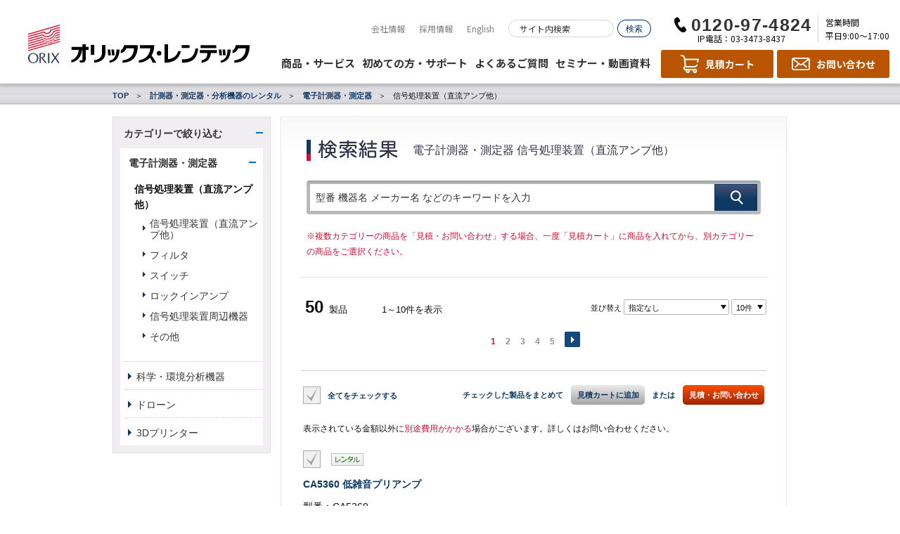

--- FILE ---
content_type: text/html
request_url: https://catalog.orixrentec.jp/measuring_instrument_rental/list.html?category=118
body_size: 59768
content:
<!DOCTYPE HTML>
<html lang="ja">
<head>
<meta charset="utf-8">
<meta http-equiv="X-UA-Compatible" content="IE=Edge">
<meta name="viewport" content="width=device-width, initial-scale=1">

<title>オリックス・レンテック | 信号処理装置（直流アンプ他） - 計測器・測定器・分析機器のレンタル | ORIX Rentec Corporation</title>
<meta name="keywords" content="計測器,分析機器,レンタル,計測器レンタル,測定器レンタル,オリックス・レンテック">
<meta name="description" content="オリックス・レンテックの計測器／分析機器のレンタルサービスのご紹介。電子計測器、科学・環境分析機器、ロジック開発機器などをレンタルでご利用いただけます。ご興味をお持ちの方はぜひ、オリックス・レンテックにご相談ください。">
<meta http-equiv="Content-Script-type" content="text/javascript">
<meta http-equiv="Content-Style-type" content="text/css">
<link rel="canonical" href="https://catalog.orixrentec.jp/measuring_instrument_rental/list.html?category=118">
<link href="https://www.orixrentec.jp/media_images/cmn/favicon.png" rel="icon" type="image/png">
<link href="https://www.orixrentec.jp/media_images/cmn/favicon.ico" rel="shortcut icon">
<link rel="stylesheet" href="https://www.orixrentec.jp/orx_css/cmn/setting.css" type="text/css" media="all">
<link rel="stylesheet" href="https://www.orixrentec.jp/orx_css/cmn/cmn2015_2022.css" type="text/css" media="all">
<link rel="stylesheet" href="https://www.orixrentec.jp/orx_css/cmn/addition.css" type="text/css" media="all">
<link rel="stylesheet" href="https://www.orixrentec.jp/orx_css/cmn/addition_2025.css" type="text/css" media="all">
<!--[if lt IE 10]>
<link rel="stylesheet" href="https://www.orixrentec.jp/orx_css/cmn/ie.css" type="text/css" media="all">
<script src="http://html5shim.googlecode.com/svn/trunk/html5.js"></script>
<![endif]-->
<script type="text/javascript" src="https://www.orixrentec.jp/orx_js/cmn/jquery-1.11.1.min.js"></script>
<script type="text/javascript" src="https://www.orixrentec.jp/orx_js/cmn/cmn2022.js"></script>

<!-- 個別に指定するもの start -->
<link rel="stylesheet" href="https://www.orixrentec.jp/orx_css/cmn/item_list2015.css" media="all">
<script src="https://www.orixrentec.jp/orx_js/cmn/rental_checkbox.js">// チェックボックスカスタマイズ</script>
<script src="https://www.orixrentec.jp/orx_js/cmn/jquery.customSelect.min.js">// プルダウンメニューカスタマイズ</script>
<link rel="stylesheet" href="https://www.orixrentec.jp/orx_css/cmn/colorbox.css" type="text/css" media="all">
<script src="https://www.orixrentec.jp/orx_js/cmn/jquery.colorbox-min.js">// PDF資料をダウンロードするモーダルウィンドウ</script>
<script>
$(function(){
    $(".iframe").colorbox({
        iframe:true,
        width:"560px",
        height:"45%"
    });
});
</script>

<script type="text/javascript" src="https://www.orixrentec.jp/orx_js/cmn/catalog_2020.js"></script>
<script type="text/javascript" src="https://www.orixrentec.jp/orx_js/cmn/catalog_2025.js"></script>
<script type="text/javascript" src="https://www.orixrentec.jp/orx_js/cmn/jquery.ah-placeholder.js"></script>
<!-- 個別に指定するもの end -->

<!-- スマートフォン用 start -->
<link rel="stylesheet" href="https://www.orixrentec.jp/orx_css/cmn/sp_2022.css" type="text/css" media="all">
<script type="text/javascript" src="https://www.orixrentec.jp/orx_js/cmn/sp_common_2022.js"></script>

<!-- i-catalog/ -->
<script type="text/javascript" src="/js/catalog.js?1768914284"></script>
<!-- /i-catalog -->


</head>

<body>






<script src="https://www.orixrentec.jp/orx_js/cmn/stickyfill.min.js"></script>

<script>
jQuery(function () {
  var elements = $('.sticky');
  Stickyfill.add(elements);
});
</script>

	<!--==============================================
	header SP
	============================================== -->
<style type="text/css">
div#column2 .bg {
    padding: 30px 0 0 !important;
}
@media only screen and (max-width:768px){
h3.ms_title{
	color: #fff;
	text-align: center;
	clear: both;
	margin: 0 0 7px 0;
}

ul#ac_body > li.menu_search .search_box{
		padding: 15px 10px 7px 12px!important;
	}

.l-search{
	margin-bottom: 15px!important;
}

/* clear */
.search_box:after{
	display:block;content:"";clear:both;overflow:hidden!important;;
}

	#ac_body input#search_txt,
	#ac_body input#search_txt2{
		width: 80%!important;
	}
}

</style>
		<!-- モーダル -->
		<div id="modal-main">
			<section id="contact_sp" class="SP">
				<div class="contact_set">
					<h2>お見積り・ご質問など、お気軽にお問い合わせください。</h2>
					<h3>お電話でお問い合わせ<br />（営業時間 平日9:00～17:00）</h3>
					<p class="contact_inner">
						<a href="tel:0120974824"><img src="//www.orixrentec.jp/media_images/cmn/sp/inq_tel01.png" alt="0120974824"></a><br />
						<a href="tel:0334738437"><img src="//www.orixrentec.jp/media_images/cmn/sp/inq_tel02.png" alt="0334738437"></a>
					</p>
					<h3>ネットでお問い合わせ</h3>
					<p class="contact_inner"><a href="//www.orixrentec.jp/inquiry/index.html"><img src="//www.orixrentec.jp/media_images/cmn/sp/btn_form.png" alt="お問い合わせフォーム"></a></p>
					<h3>請求に関するお問い合わせ<br />（営業時間 平日9:00～17:00）</h3>
					<p class="contact_inner"><span class="tel"><a href="tel:0367401357"><img src="//www.orixrentec.jp/media_images/cmn/sp/inq_tel03.png" alt="0367401357"></a></span>※恐れ入りますが、お手元に請求書など、ご請求内容が確認できる書類をご用意の上、お問い合わせください。</p>
				</div>
			</section>
		</div>


<header id="header" class="sticky">
	<div class="inner">
		<p class="header_logo"><a href="//www.orixrentec.jp/index.html"><img src="//www.orixrentec.jp/images/renewal_2022/cmn/header_logo_orixrentec.svg" alt="計測器レンタル、パソコンレンタル、分析機器レンタルのオリックス・レンテック"></a></p>

		<div class="header_body">
			<div class="header_top">
				<ul class="header_top_menu">
					<li><a href="//www.orixrentec.jp/company/index.html">会社情報</a></li>
					<li><a href="//www.orixrentec.jp/company/recruit/index.html">採用情報</a></li>
					<li><a href="//www.orixrentec.jp/en/index.html">English</a></li>
				</ul>
				<form name="search_form" action="https://search.orixrentec.jp/" method="GET" onsubmit="return mysearch(this);">
					<div class="header_top_search">
						<input type="text" name="kw" class="searchBox" id="header_search" value="" placeholder="サイト内検索">
						<input type="hidden" name="ie" value="u">
						<input type="hidden" name="temp" value="rentec">
						<input type="image" src="//www.orixrentec.jp/images/renewal_2022/cmn/btn_header_search_top.svg" alt="検索">
					</div>
				</form>
				<div class="header_top_phone">
					<div class="header_top_phone_free"><img src="//www.orixrentec.jp/images/renewal_2022/cmn/tell_header_top.svg" alt="電話でのお問い合わせ"></div>
					<div class="header_top_phone_ip">IP電話：03-3473-8437</div>
				</div>
				<div class="header_top_open">営業時間<br>平日9:00～17:00</div>
			</div>
			<div class="header_bottom">
				<ul class="header_bottom_menu">
					<li><a class="header_bottom_menu_dropdown" href="#">商品・サービス</a></li>
					<li><a href="//www.orixrentec.jp/rental/about_use/howto.html">初めての方・サポート</a></li>
					<li><a href="https://faq.orixrentec.jp/" target="_blank">よくあるご質問</a></li>
					<li><a href="//www.orixrentec.jp/seminar/index.html">セミナー・動画資料</a></li>
				</ul>
				<ul class="header_bottom_btn">
					<li class="cart"><a href="https://catalog.orixrentec.jp/compare_list.html"><span><span class="text">見積カート</span></span></a></li>
					<li class="mail"><a href="//www.orixrentec.jp/inquiry/index.html"><span><span class="text">お問い合わせ</span></span></a></li>
					<li class="spmenu"><a href="#"><span></span></a></li>
				</ul>
			</div>
		</div><!-- /.header_body -->
	</div><!-- /.inner -->
	<div class="header_dropdown">
		<div class="inner">
			<div class="header_dropdown_close"><a href="#"><img src="//www.orixrentec.jp/images/renewal_2022/cmn/icon_times-white.svg" alt="CLOSE"></a></div>
			<div class="header_dropdown_row">
				<div class="header_dropdown_col">
					<h3 class="header_dropdown_head">計測器・測定器・分析機器</h3>
					<div class="header_dropdown_menu">
						<h4 class="header_dropdown_title">
							<a href="https://catalog.orixrentec.jp/measuring_instrument_rental/">レンタル</a>
							<span class="spsubmenu"></span>
						</h4>
						<ul style="display: none;">
							<li><a href="https://catalog.orixrentec.jp/measuring_instrument_rental/list.html?category=10">電子計測器・測定器</a></li>
							<li><a href="https://catalog.orixrentec.jp/measuring_instrument_rental/list.html?category=274">科学・環境分析機器</a></li>
						</ul>
					</div>
					<div class="header_dropdown_menu">
						<h4 class="header_dropdown_title">
							<a href="https://measuring-instruments-garage.orixrentec.jp/" target="_blank">購入</a>
							<span class="spsubmenu"></span>
						</h4>
						<ul style="display: none;">
							<li><a href="https://measuring-instruments-garage.orixrentec.jp/" target="_blank">測定器ガレージ(WEB決済)</a></li>
							<li><a href="https://catalog.orixrentec.jp/measuring_instrument_used/">中古販売商品検索</a></li>
						</ul>
					</div>
					<div class="header_dropdown_menu">
						<h4 class="header_dropdown_title">
							<a href="//www.orixrentec.jp/service/index.html">計測関連サービス</a>
							<span class="spsubmenu"></span>
						</h4>
						<ul style="display: none;">
								<li><a href="//www.orixrentec.jp/service/measuring_service/index.html">計測/校正/試験 受託サービス</a></li>
								<ul class="PC">
									<li><a href="//www.orixrentec.jp/service/instrument/index.html">計測受託サービス</a></li>
									<li><a href="//www.orixrentec.jp/service/calibration/index.html">校正受託サービス</a></li>
									<li><a href="//www.orixrentec.jp/service/test/index.html">試験受託サービス</a></li>
								</ul>
							<li><a href="//www.orixrentec.jp/service/measuring_solution/index.html">計測ソリューション</a></li>
						</ul>
					</div>
				</div>
				<div class="header_dropdown_col">
					<h3 class="header_dropdown_head ict"><a href="//www.orixrentec.jp/it_service/">ICT機器</a></h3>
					<div class="header_dropdown_menu">
						<h4 class="header_dropdown_title">
							<a href="https://catalog.orixrentec.jp/itrental/">レンタル</a>
							<span class="spsubmenu"></span>
						</h4>
						<ul style="display: none;">
							<li><a href="https://catalog.orixrentec.jp/itrental/list.html?category=393">PC</a></li>
							<li><a href="https://catalog.orixrentec.jp/itrental/list.html?category=484">タブレット／モバイルWifiルーター</a></li>
							<li><a href="https://catalog.orixrentec.jp/itrental/list.html?category=426">サーバー</a></li>
							<li><a href="https://catalog.orixrentec.jp/itrental/list.html?category=435">ワークステーション</a></li>
							<li><a href="https://catalog.orixrentec.jp/itrental/list.html?category=475">Mac</a></li>
							<li><a href="https://catalog.orixrentec.jp/itrental/list.html?category=411">周辺機器</a></li>
							<li><a href="https://catalog.orixrentec.jp/itrental/list.html?category=447">ネットワーク</a></li>
						</ul>
					</div>
					<div class="header_dropdown_menu">
						<h4 class="header_dropdown_title">
							<a href="https://pc-garage.orixrentec.jp/" target="_blank">購入</a>
							<span class="spsubmenu"></span>
						</h4>
						<ul style="display: none;">
							<li><a href="https://pc-garage.orixrentec.jp/" target="_blank">PCガレージ(WEB決済)</a></li>
						</ul>
					</div>
					<div class="header_dropdown_menu">
						<h4 class="header_dropdown_title">
							<a href="//www.orixrentec.jp/it_service/">ICT関連サービス</a>
							<span class="spsubmenu"></span>
						</h4>
						<ul style="display: none;">
							<li><a href="//www.orixrentec.jp/it_service/pc_rental/">PCレンタル</a></li>
							<li><a href="//www.orixrentec.jp/it_service/pc_solution/">PC関連ソリューション</a></li>
							<li><a href="//www.orixrentec.jp/it_service/server_rental/">サーバーレンタル</a></li>
							<li><a href="//www.orixrentec.jp/it_service/operating_lease/">オペレーティングリース</a></li>
							<li><a href="//www.orixrentec.jp/it_service/pc_resale/">中古PC販売</a></li>
							<li><a href="//www.orixrentec.jp/it_service/case/">お客さま事例</a></li>
						</ul>
					</div>
				</div>
				<div class="header_dropdown_col">
					<h3 class="header_dropdown_head">ソリューション</h3>
					<div class="header_dropdown_menu">
						<ul>
							<li><a href="//www.orixrentec.jp/roboren/index.html" target="_blank">ロボット</a></li>
							<li><a href="//www.orixrentec.jp/3dprinter/index.html" target="_blank">3Dプリンター</a></li>
							<li><a href="//www.orixrentec.jp/service/drone/index.html">ドローン</a></li>
							<li><a href="//www.orixrentec.jp/med/index.html" target="_blank">医療機器</a></li>
							<li><a class="text_wrap" href="https://www.yodohen.co.jp/service/rental/" target="_blank">キュービクル・変圧器（淀川変圧器(株)より提供）</a></li>
							<li><a href="//www.orixrentec.jp/second_sell/index.html">買い取り</a></li>
							<li><a href="//www.orixrentec.jp/rental/lrental/index.html">オペレーティングリース</a></li>
							<li><a href="//www.orixrentec.jp/rental/kaigai/index.html">海外向けレンタル</a></li>
						</ul>
					</div>
				</div>
				<div class="header_dropdown_col TABLET">
					<h3 class="header_dropdown_head">その他</h3>
					<div class="header_dropdown_menu">
						<ul>
							<li><a href="//www.orixrentec.jp/rental/about_use/howto.html">初めての方・サポート</a></li>
							<li><a href="https://faq.orixrentec.jp/" target="_blank">よくあるご質問</a></li>
							<li><a href="//www.orixrentec.jp/seminar/index.html">セミナー・動画資料</a></li>
							<li><a href="//www.orixrentec.jp/company/index.html">会社情報</a></li>
							<li><a href="//www.orixrentec.jp/company/recruit/index.html">採用情報</a></li>
							<li><a href="//www.orixrentec.jp/en/index.html">English</a></li>
						</ul>
					</div>
				</div>
			</div>
		</div><!-- /.inner -->
	</div><!-- /.header_dropdown -->
</header>








<!-- ↓ global navigation
============================================== -->

</section><!-- /#head_wrap -->


<div id="main_body">
<!-- ↓ パンくず
============================================== -->
<section id="breadcrumbs">
<ul class="wrap cf">
<li><a href="https://www.orixrentec.jp">TOP</a></li>
<li><a href="./?page=1">計測器・測定器・分析機器のレンタル</a></li>
<li><a href='list.html?page=1&amp;category=10'>電子計測器・測定器</a></li>
<li>信号処理装置（直流アンプ他）</li>
</ul>
</section><!-- /#breadcrumbs -->


<!-- ↓ contents
============================================== -->
<div id="contents" class="pie">
<form action="./list.html?category=118&amp;tt=1768914284" method="post" name="searchForm" id="searchForm">
<section class="wrap block_flex cf">



<!-- ↓ main
============================================== -->
<div id="column2">
<section class="bg">
<div class="ttl cf">
<span class="ttl_result"><img src="/cmn/img/ttl_h1_result.png" alt="検索結果" height="26" width="114"></span>
<h1 class="ttl_result_txt">電子計測器・測定器 信号処理装置（直流アンプ他）</h1>
</div>



<!--==============================================
h1 SP
============================================== -->
<h1 class="ttl_sp SP">検索結果</h1>
<p class="sp_read SP">電子計測器・測定器 信号処理装置（直流アンプ他）</p>
<!--==============================================
h1 SP
============================================== -->


<!--<h1 class="ttl cf"><img src="img/ttl_electronic_h1.png" alt="電子計測器" height="30" width="142"></h1>-->
<div class="column_inner ml25 mr25 search_bg">

<section class="search_box">
<input type="text" name="key" id="search_txt2" value="" placeholder="型番 機器名 メーカー名 などのキーワードを入力" style="width:559px;">
<input class="btn_input PC" type="image" src="/cmn/img/btn_search_off.png" alt="検索" name="input_submit_k">
<input class="btn_input SP" type="image" src="/cmn/img/sp/btn_search_sp.png" alt="検索" name="input_submit_k">
</section><!-- /.search_box -->



<p class="f12 t_red mt20 notice">※複数カテゴリーの商品を「見積・お問い合わせ」する場合、一度「見積カート」に商品を入れてから、別カテゴリーの商品をご選択ください。</p>



</div><!-- /.column_inner -->




<div class="column_inner">
<input type="hidden" value="118" name="cid[]">
<input type="hidden" value="118" name="category">
<input type="hidden" value="" name="f_s_all">
<input type="hidden" value="" name="select_p">
<input type="hidden" value="" name="f_pr[]">
<input type="hidden" value="" name="pagenum">
<input type="hidden" value="0" name="post_flg">
<input type="hidden" value="" name="b_key">
<input type="hidden" value="" name="b_fp1">
<input type="hidden" value="" name="b_fp2">

<div id="list_upper" class="cf">

<div class="list_upper_left">
<p class="item_count">50<span>製品</span></p>
<p class="display_number">1～10件を表示</p>
</div><!-- /.list_upper_left -->

<div class="display_switch">
並び替え
<select class="custom_select set1" name="sort">
<option value="f">指定なし</option>
<option value="c_a">型番（昇順）</option>
<option value="c_d">型番（降順）</option>
<option value="m_a">メーカー名（昇順）</option>
<option value="m_d">メーカー名（降順）</option>
<option value="p_a">製品料金（昇順）</option>
<option value="p_d">製品料金（降順）</option>
<option value="n_a">新着順（昇順）</option>
<option value="n_d">新着順（降順）</option>
</select>
<select class="custom_select set2" name="limit">
<option value="10">10件</option>
<option value="20">20件</option>
<option value="30">30件</option>
<option value="40">40件</option>
<option value="50">50件</option>
</select>
</div>


<section id="paging">
<ul>
<li class="active">1</li>
<li><a href="javascript:void(0)" onclick="pageClick(1);return false;">2</a></li>
<li><a href="javascript:void(0)" onclick="pageClick(2);return false;">3</a></li>
<li><a href="javascript:void(0)" onclick="pageClick(3);return false;">4</a></li>
<li><a href="javascript:void(0)" onclick="pageClick(4);return false;">5</a></li>
<li><a href="javascript:void(0)" onclick="pageClick(1);return false;"><img src="/cmn/img/btn_paging_next_off.png" alt="next" width="22" height="22"></a></li>
</ul>
</section><!-- /#paging -->


</div><!-- /#list_upper -->

<section id="list_box">




<ul class="list_select">

</ul><!-- /.list_select -->



<div class="list_bloc cf">
<p><label class="check_custom"><input class="on_all check_all" type="checkbox" name="" value="">全てをチェックする</label></p>


<ul class="all_check">
	<li class="sp_clumn">チェックした製品をまとめて</li>
	<li><p class="btn_inq gray"><a href="javascript:void(0)" onClick="VL_FileDL(this); return addList(0, 1, 1, 1);" vlpageid="cart_end">見積カートに追加</a></p></li>
	<li class="ml10">または</li>
	<li><p class="btn_inq orange"><a href="javascript:void(0)" onClick="return addList(0, 1, 1, 2);">見積・お問い合わせ</a></p></li>
</ul>

</div><!-- /.list_bloc -->

<p class="f12 mb5 bb_bottom">表示されている金額以外に<span class="t_red">別途費用がかかる</span>場合がございます。詳しくはお問い合わせください。</p>




<!-- ########## list_set ########## -->
<div class="list_set">
	<ul>
	<li class="clearfix">
		<label class="check_custom fL">
			<input class="check_all" type="checkbox" name="pid" value="21016500" id="pid_21016500"><span class="ico_rental dsp_b"></span>
		</label>
		<h2 class="product_name">
			<a href="detail.html?id=21016500&amp;category=118&amp;search=">CA5360 低雑音プリアンプ</a>
				<ul class="icon_set">
														</ul>
		</h2>
	</li>
	<li class="li_last">
	<span>型番：CA5360</span>
	<span>型番コード：21016500</span>
	</li>
	</ul>

<div class="pro_set_wrapper">
	<div class="pro_set">
		<p class="pro_img"><a href="detail.html?id=21016500&amp;category=118&amp;search="><img src="/catalog/img/21016500_1.jpg" alt="" width="90"></a></p>
		<div class="pro_spec">
			<dl>
				<dt>基準レンタル料<br />（1カ月）</dt>
				<dd><span class="price">27,600円</span><br />（税別）</dd>
			</dl>
			<dl>
				<dt>メーカー</dt>
				<dd>エヌエフ回路設計ブロック</dd>
			</dl>
			<dl>
				<dt>重量</dt>
				<dd>0.9kg</dd>
			</dl>
		</div><!-- pro_spec -->
	</div><!-- pro_set -->

	<div class="pro_set02">
			<dl>
				<dt>機器仕様</dt>
				<dd>ロックインアンプの感度向上やコモンモードノイズ除去のために用いるプリアンプ, DC～1MHz,利得40dB,最大出力電圧:±5V以上(DC～500kHz)</dd>
			</dl>
	</div><!-- pro_set02 -->
</div><!-- pro_set_wrapper -->


<div class="btn_set">
	<p class="btn_inq gray"><a href="javascript:void(0)" onClick="VL_FileDL(this); return addList('21016500', 1, 0, 1);" vlpageid="cart_end">見積カートに<span>追加</span></a></p>
	<p class="btn_inq orange"><a href="javascript:void(0)" onClick="return addList('21016500', 1, 0, 2);">見積・<span>お問い合わせ</span></a></p>
	<p class="btn_inq blue"><a href="detail.html?id=21016500&amp;category=118&amp;search=">製品詳細を<span>見る</span></a></p>
</div>

</div><!-- list_set -->
<!-- ########## list_set ########## -->





<!-- ########## list_set ########## -->
<div class="list_set">
	<ul>
	<li class="clearfix">
		<label class="check_custom fL">
			<input class="check_all" type="checkbox" name="pid" value="98008811" id="pid_98008811"><span class="ico_rental dsp_b"></span>
		</label>
		<h2 class="product_name">
			<a href="detail.html?id=98008811&amp;category=118&amp;search=">VI-8A 電圧入力ボックス</a>
				<ul class="icon_set">
														</ul>
		</h2>
	</li>
	<li class="li_last">
	<span>型番：VI-8A</span>
	<span>型番コード：98008811</span>
	</li>
	</ul>

<div class="pro_set_wrapper">
	<div class="pro_set">
		<p class="pro_img"><a href="detail.html?id=98008811&amp;category=118&amp;search="><img src="/catalog/img/98008811_1.JPG" alt="" width="90"></a></p>
		<div class="pro_spec">
			<dl>
				<dt>基準レンタル料<br />（1カ月）</dt>
				<dd><span class="price">12,000円</span><br />（税別）</dd>
			</dl>
			<dl>
				<dt>メーカー</dt>
				<dd>共和電業</dd>
			</dl>
			<dl>
				<dt>重量</dt>
				<dd>0.8kg</dd>
			</dl>
		</div><!-- pro_spec -->
	</div><!-- pro_set -->

	<div class="pro_set02">
			<dl>
				<dt>機器仕様</dt>
				<dd>8チャネル分のBNCコネクタを一箇所でまとめて接続するための小型入力中継ボックス ひずみ/電圧/加速度測定カードCVM-40A/41Aの電圧測定および圧電型加速度計の測定，ひずみ/電圧測定カードCDV-40A/B(-F)の電圧測定。CVM-40A/41A，CDV-40A/B(-F)以外での使用不可。 CVM用入力集中ケーブル:N-121 標準付属。</dd>
			</dl>
	</div><!-- pro_set02 -->
</div><!-- pro_set_wrapper -->


<div class="btn_set">
	<p class="btn_inq gray"><a href="javascript:void(0)" onClick="VL_FileDL(this); return addList('98008811', 1, 0, 1);" vlpageid="cart_end">見積カートに<span>追加</span></a></p>
	<p class="btn_inq orange"><a href="javascript:void(0)" onClick="return addList('98008811', 1, 0, 2);">見積・<span>お問い合わせ</span></a></p>
	<p class="btn_inq blue"><a href="detail.html?id=98008811&amp;category=118&amp;search=">製品詳細を<span>見る</span></a></p>
</div>

</div><!-- list_set -->
<!-- ########## list_set ########## -->





<!-- ########## list_set ########## -->
<div class="list_set">
	<ul>
	<li class="clearfix">
		<label class="check_custom fL">
			<input class="check_all" type="checkbox" name="pid" value="21015500" id="pid_21015500"><span class="ico_rental dsp_b"></span>
		</label>
		<h2 class="product_name">
			<a href="detail.html?id=21015500&amp;category=118&amp;search=">アイソレーションDCアンプ</a>
				<ul class="icon_set">
														</ul>
		</h2>
	</li>
	<li class="li_last">
	<span>型番：AL1201A</span>
	<span>型番コード：21015500</span>
	</li>
	</ul>

<div class="pro_set_wrapper">
	<div class="pro_set">
		<p class="pro_img"><a href="detail.html?id=21015500&amp;category=118&amp;search="><img src="/catalog/img/21015500_1.JPG" alt="" width="90"></a></p>
		<div class="pro_spec">
			<dl>
				<dt>基準レンタル料<br />（1カ月）</dt>
				<dd><span class="price">28,700円</span><br />（税別）</dd>
			</dl>
			<dl>
				<dt>メーカー</dt>
				<dd>エー・アンド・デイ</dd>
			</dl>
			<dl>
				<dt>重量</dt>
				<dd>2.1kg</dd>
			</dl>
		</div><!-- pro_spec -->
	</div><!-- pro_set -->

	<div class="pro_set02">
			<dl>
				<dt>機器仕様</dt>
				<dd>1ch,差動入力,入力インピーダンス:10MΩ+10MΩ以上, 利得切換:1・2・5・10・20・50・100・200・500・1000・2000, 利得精度:±0.1%, 周波数:DC～100kHz, 出力:±10V・±5mA(OUTPUT1),±10mA(OUTPUT2)</dd>
			</dl>
	</div><!-- pro_set02 -->
</div><!-- pro_set_wrapper -->


<div class="btn_set">
	<p class="btn_inq gray"><a href="javascript:void(0)" onClick="VL_FileDL(this); return addList('21015500', 1, 0, 1);" vlpageid="cart_end">見積カートに<span>追加</span></a></p>
	<p class="btn_inq orange"><a href="javascript:void(0)" onClick="return addList('21015500', 1, 0, 2);">見積・<span>お問い合わせ</span></a></p>
	<p class="btn_inq blue"><a href="detail.html?id=21015500&amp;category=118&amp;search=">製品詳細を<span>見る</span></a></p>
</div>

</div><!-- list_set -->
<!-- ########## list_set ########## -->





<!-- ########## list_set ########## -->
<div class="list_set">
	<ul>
	<li class="clearfix">
		<label class="check_custom fL">
			<input class="check_all" type="checkbox" name="pid" value="51200200" id="pid_51200200"><span class="ico_rental dsp_b"></span>
		</label>
		<h2 class="product_name">
			<a href="detail.html?id=51200200&amp;category=118&amp;search=">34937A 32チャネル・フォームC/フォームA汎用スイッチ</a>
				<ul class="icon_set">
														</ul>
		</h2>
	</li>
	<li class="li_last">
	<span>型番：34937A</span>
	<span>型番コード：51200200</span>
	</li>
	</ul>

<div class="pro_set_wrapper">
	<div class="pro_set">
		<p class="pro_img"><a href="detail.html?id=51200200&amp;category=118&amp;search="><img src="/catalog/img/51200200_1.jpg" alt="" width="90"></a></p>
		<div class="pro_spec">
			<dl>
				<dt>基準レンタル料<br />（1カ月）</dt>
				<dd><span class="price">36,500円</span><br />（税別）</dd>
			</dl>
			<dl>
				<dt>メーカー</dt>
				<dd>キーサイト・テクノロジー</dd>
			</dl>
			<dl>
				<dt>重量</dt>
				<dd>1.4kg</dd>
			</dl>
		</div><!-- pro_spec -->
	</div><!-- pro_set -->

	<div class="pro_set02">
			<dl>
				<dt>機器仕様</dt>
				<dd>チャネル数／構成:28/フォームC,4/フォームA,スイッチの種類:アーマチュア、ラッチ 最大電圧（DC、AC rms）:フォームC：300 V,フォームA：DC30 V/AC250 V,最大電流（DC、AC rms）:フォームC：1 A（2 Aの転送）,フォームA：スイッチ5 A（8 Aの転送）</dd>
			</dl>
	</div><!-- pro_set02 -->
</div><!-- pro_set_wrapper -->


<div class="btn_set">
	<p class="btn_inq gray"><a href="javascript:void(0)" onClick="VL_FileDL(this); return addList('51200200', 1, 0, 1);" vlpageid="cart_end">見積カートに<span>追加</span></a></p>
	<p class="btn_inq orange"><a href="javascript:void(0)" onClick="return addList('51200200', 1, 0, 2);">見積・<span>お問い合わせ</span></a></p>
	<p class="btn_inq blue"><a href="detail.html?id=51200200&amp;category=118&amp;search=">製品詳細を<span>見る</span></a></p>
</div>

</div><!-- list_set -->
<!-- ########## list_set ########## -->





<!-- ########## list_set ########## -->
<div class="list_set">
	<ul>
	<li class="clearfix">
		<label class="check_custom fL">
			<input class="check_all" type="checkbox" name="pid" value="51200100" id="pid_51200100"><span class="ico_rental dsp_b"></span>
		</label>
		<h2 class="product_name">
			<a href="detail.html?id=51200100&amp;category=118&amp;search=">34931A デュアル4×8アーマチュア・マトリクス</a>
				<ul class="icon_set">
														</ul>
		</h2>
	</li>
	<li class="li_last">
	<span>型番：34931A</span>
	<span>型番コード：51200100</span>
	</li>
	</ul>

<div class="pro_set_wrapper">
	<div class="pro_set">
		<p class="pro_img"><a href="detail.html?id=51200100&amp;category=118&amp;search="><img src="/catalog/img/51200100_1.jpg" alt="" width="90"></a></p>
		<div class="pro_spec">
			<dl>
				<dt>基準レンタル料<br />（1カ月）</dt>
				<dd><span class="price">37,700円</span><br />（税別）</dd>
			</dl>
			<dl>
				<dt>メーカー</dt>
				<dd>キーサイト・テクノロジー</dd>
			</dl>
			<dl>
				<dt>重量</dt>
				<dd>1.0kg</dd>
			</dl>
		</div><!-- pro_spec -->
	</div><!-- pro_set -->

	<div class="pro_set02">
			<dl>
				<dt>機器仕様</dt>
				<dd>デュアル 4×8 アーマチュア・マトリクス  最大電圧:±300V、最大電流:1A,</dd>
			</dl>
	</div><!-- pro_set02 -->
</div><!-- pro_set_wrapper -->


<div class="btn_set">
	<p class="btn_inq gray"><a href="javascript:void(0)" onClick="VL_FileDL(this); return addList('51200100', 1, 0, 1);" vlpageid="cart_end">見積カートに<span>追加</span></a></p>
	<p class="btn_inq orange"><a href="javascript:void(0)" onClick="return addList('51200100', 1, 0, 2);">見積・<span>お問い合わせ</span></a></p>
	<p class="btn_inq blue"><a href="detail.html?id=51200100&amp;category=118&amp;search=">製品詳細を<span>見る</span></a></p>
</div>

</div><!-- list_set -->
<!-- ########## list_set ########## -->





<!-- ########## list_set ########## -->
<div class="list_set">
	<ul>
	<li class="clearfix">
		<label class="check_custom fL">
			<input class="check_all" type="checkbox" name="pid" value="21015200" id="pid_21015200"><span class="ico_rental dsp_b"></span>
		</label>
		<h2 class="product_name">
			<a href="detail.html?id=21015200&amp;category=118&amp;search=">LI5502 ロックインアンプモジュール</a>
				<ul class="icon_set">
														</ul>
		</h2>
	</li>
	<li class="li_last">
	<span>型番：LI5502</span>
	<span>型番コード：21015200</span>
	</li>
	</ul>

<div class="pro_set_wrapper">
	<div class="pro_set">
		<p class="pro_img"><a href="detail.html?id=21015200&amp;category=118&amp;search="><img src="/catalog/img/21015200_1.jpg" alt="" width="90"></a></p>
		<div class="pro_spec">
			<dl>
				<dt>基準レンタル料<br />（1カ月）</dt>
				<dd><span class="price">103,000円</span><br />（税別）</dd>
			</dl>
			<dl>
				<dt>メーカー</dt>
				<dd>エヌエフ回路設計ブロック</dd>
			</dl>
			<dl>
				<dt>重量</dt>
				<dd>1.0kg</dd>
			</dl>
		</div><!-- pro_spec -->
	</div><!-- pro_set -->

	<div class="pro_set02">
			<dl>
				<dt>機器仕様</dt>
				<dd>2位相,2周波数デジタルロックインアンプ,周波数範囲:9.5mHz～1.05MHz,  最小時定数:1μs,ダイナミックリザーブ: 100dB以上, BNC２チャンネル入力、出力更新レート:最高約312.5kサンプル/秒, 分数調波測定, USB,LAN装備</dd>
			</dl>
	</div><!-- pro_set02 -->
</div><!-- pro_set_wrapper -->


<div class="btn_set">
	<p class="btn_inq gray"><a href="javascript:void(0)" onClick="VL_FileDL(this); return addList('21015200', 1, 0, 1);" vlpageid="cart_end">見積カートに<span>追加</span></a></p>
	<p class="btn_inq orange"><a href="javascript:void(0)" onClick="return addList('21015200', 1, 0, 2);">見積・<span>お問い合わせ</span></a></p>
	<p class="btn_inq blue"><a href="detail.html?id=21015200&amp;category=118&amp;search=">製品詳細を<span>見る</span></a></p>
</div>

</div><!-- list_set -->
<!-- ########## list_set ########## -->





<!-- ########## list_set ########## -->
<div class="list_set">
	<ul>
	<li class="clearfix">
		<label class="check_custom fL">
			<input class="check_all" type="checkbox" name="pid" value="19010100" id="pid_19010100"><span class="ico_rental dsp_b"></span>
		</label>
		<h2 class="product_name">
			<a href="detail.html?id=19010100&amp;category=118&amp;search=">P-82 24dB/octフィルタ</a>
				<ul class="icon_set">
														</ul>
		</h2>
	</li>
	<li class="li_last">
	<span>型番：P-82</span>
	<span>型番コード：19010100</span>
	</li>
	</ul>

<div class="pro_set_wrapper">
	<div class="pro_set">
		<p class="pro_img"><a href="detail.html?id=19010100&amp;category=118&amp;search="><img src="/catalog/img/19010100_1.jpg" alt="" width="90"></a></p>
		<div class="pro_spec">
			<dl>
				<dt>基準レンタル料<br />（1カ月）</dt>
				<dd><span class="price">18,200円</span><br />（税別）</dd>
			</dl>
			<dl>
				<dt>メーカー</dt>
				<dd>エヌエフ回路設計ブロック</dd>
			</dl>
			<dl>
				<dt>重量</dt>
				<dd>1.7kg</dd>
			</dl>
		</div><!-- pro_spec -->
	</div><!-- pro_set -->

	<div class="pro_set02">
			<dl>
				<dt>機器仕様</dt>
				<dd>MS500シリーズ用フィルタユニット,周波数:1Hz～16kHz,1ch,  減衰傾度:24dB/Oct,入力インピーダンス:1MΩ,フィルタ:LPF・HPF, 入出力:±10V, Op.BNC-BNCケーブル(1m)×1,  別途メインフレーム(MS52シリーズ)必要</dd>
			</dl>
	</div><!-- pro_set02 -->
</div><!-- pro_set_wrapper -->


<div class="btn_set">
	<p class="btn_inq gray"><a href="javascript:void(0)" onClick="VL_FileDL(this); return addList('19010100', 1, 0, 1);" vlpageid="cart_end">見積カートに<span>追加</span></a></p>
	<p class="btn_inq orange"><a href="javascript:void(0)" onClick="return addList('19010100', 1, 0, 2);">見積・<span>お問い合わせ</span></a></p>
	<p class="btn_inq blue"><a href="detail.html?id=19010100&amp;category=118&amp;search=">製品詳細を<span>見る</span></a></p>
</div>

</div><!-- list_set -->
<!-- ########## list_set ########## -->





<!-- ########## list_set ########## -->
<div class="list_set">
	<ul>
	<li class="clearfix">
		<label class="check_custom fL">
			<input class="check_all" type="checkbox" name="pid" value="21013900" id="pid_21013900"><span class="ico_rental dsp_b"></span>
		</label>
		<h2 class="product_name">
			<a href="detail.html?id=21013900&amp;category=118&amp;search=">LI5650 ディジタルロックインアンプ</a>
				<ul class="icon_set">
														</ul>
		</h2>
	</li>
	<li class="li_last">
	<span>型番：LI5650</span>
	<span>型番コード：21013900</span>
	</li>
	</ul>

<div class="pro_set_wrapper">
	<div class="pro_set">
		<p class="pro_img"><a href="detail.html?id=21013900&amp;category=118&amp;search="><img src="/catalog/img/21013900_1.JPG" alt="" width="90"></a></p>
		<div class="pro_spec">
			<dl>
				<dt>基準レンタル料<br />（1カ月）</dt>
				<dd><span class="price">139,800円</span><br />（税別）</dd>
			</dl>
			<dl>
				<dt>メーカー</dt>
				<dd>エヌエフ回路設計ブロック</dd>
			</dl>
			<dl>
				<dt>重量</dt>
				<dd>6.5kg</dd>
			</dl>
		</div><!-- pro_spec -->
	</div><!-- pro_set -->

	<div class="pro_set02">
			<dl>
				<dt>機器仕様</dt>
				<dd>2位相,2周波数デジタルロックインアンプ,周波数範囲:1mHz～250kHz,  10fA～1μA F.S.,最小時定数:1μs,ダイナミックリザーブ: 100dB以上, 出力更新レート:最高約780kサンプル/秒, 分数調波測定,外部10MHz同時入力, USB,GPIB,RS232C,LAN装備</dd>
			</dl>
	</div><!-- pro_set02 -->
</div><!-- pro_set_wrapper -->


<div class="btn_set">
	<p class="btn_inq gray"><a href="javascript:void(0)" onClick="VL_FileDL(this); return addList('21013900', 1, 0, 1);" vlpageid="cart_end">見積カートに<span>追加</span></a></p>
	<p class="btn_inq orange"><a href="javascript:void(0)" onClick="return addList('21013900', 1, 0, 2);">見積・<span>お問い合わせ</span></a></p>
	<p class="btn_inq blue"><a href="detail.html?id=21013900&amp;category=118&amp;search=">製品詳細を<span>見る</span></a></p>
</div>

</div><!-- list_set -->
<!-- ########## list_set ########## -->





<!-- ########## list_set ########## -->
<div class="list_set">
	<ul>
	<li class="clearfix">
		<label class="check_custom fL">
			<input class="check_all" type="checkbox" name="pid" value="98002491" id="pid_98002491"><span class="ico_rental dsp_b"></span>
		</label>
		<h2 class="product_name">
			<a href="detail.html?id=98002491&amp;category=118&amp;search=">UI-55A ワンタッチタイプ入力アダプタ</a>
				<ul class="icon_set">
														</ul>
		</h2>
	</li>
	<li class="li_last">
	<span>型番：UI-55A</span>
	<span>型番コード：98002491</span>
	</li>
	</ul>

<div class="pro_set_wrapper">
	<div class="pro_set">
		<p class="pro_img"><a href="detail.html?id=98002491&amp;category=118&amp;search="><img src="/catalog/img/98002491_1.JPG" alt="" width="90"></a></p>
		<div class="pro_spec">
			<dl>
				<dt>基準レンタル料<br />（1カ月）</dt>
				<dd><span class="price">2,900円</span><br />（税別）</dd>
			</dl>
			<dl>
				<dt>メーカー</dt>
				<dd>共和電業</dd>
			</dl>
			<dl>
				<dt>重量</dt>
				<dd>0.2kg</dd>
			</dl>
		</div><!-- pro_spec -->
	</div><!-- pro_set -->

	<div class="pro_set02">
			<dl>
				<dt>機器仕様</dt>
				<dd>PCD-400A/430A　EDX-11A/14A/15A（4ゲージ法の場合のみ対応可能）用ワンタッチタイプ入力アダプタ センサ接続方式:ワンタッチタイプ端子､測定対象:1ゲージ法2線式，1ゲージ法3線式，2ゲージ法，4ゲージ法，電圧，ひずみゲージ式変換器</dd>
			</dl>
	</div><!-- pro_set02 -->
</div><!-- pro_set_wrapper -->


<div class="btn_set">
	<p class="btn_inq gray"><a href="javascript:void(0)" onClick="VL_FileDL(this); return addList('98002491', 1, 0, 1);" vlpageid="cart_end">見積カートに<span>追加</span></a></p>
	<p class="btn_inq orange"><a href="javascript:void(0)" onClick="return addList('98002491', 1, 0, 2);">見積・<span>お問い合わせ</span></a></p>
	<p class="btn_inq blue"><a href="detail.html?id=98002491&amp;category=118&amp;search=">製品詳細を<span>見る</span></a></p>
</div>

</div><!-- list_set -->
<!-- ########## list_set ########## -->





<!-- ########## list_set ########## -->
<div class="list_set">
	<ul>
	<li class="clearfix">
		<label class="check_custom fL">
			<input class="check_all" type="checkbox" name="pid" value="98001191" id="pid_98001191"><span class="ico_rental dsp_b"></span>
		</label>
		<h2 class="product_name">
			<a href="detail.html?id=98001191&amp;category=118&amp;search=">PA-001-2373 出力ケーブルB</a>
				<ul class="icon_set">
														</ul>
		</h2>
	</li>
	<li class="li_last">
	<span>型番：PA-001-2373</span>
	<span>型番コード：98001191</span>
	</li>
	</ul>

<div class="pro_set_wrapper">
	<div class="pro_set">
		<p class="pro_img"><a href="detail.html?id=98001191&amp;category=118&amp;search="><img src="/catalog/img/98001191_1.jpg" alt="" width="90"></a></p>
		<div class="pro_spec">
			<dl>
				<dt>基準レンタル料<br />（1カ月）</dt>
				<dd><span class="price">3,200円</span><br />（税別）</dd>
			</dl>
			<dl>
				<dt>メーカー</dt>
				<dd>エヌエフ回路設計ブロック</dd>
			</dl>
			<dl>
				<dt>重量</dt>
				<dd>0.1kg</dd>
			</dl>
		</div><!-- pro_spec -->
	</div><!-- pro_set -->

	<div class="pro_set02">
			<dl>
				<dt>機器仕様</dt>
				<dd>出力ケーブルB，対応製品 ：SA-200F3、SA-220F5、SA-420F5、SA-421F5、SA-430F5</dd>
			</dl>
	</div><!-- pro_set02 -->
</div><!-- pro_set_wrapper -->


<div class="btn_set">
	<p class="btn_inq gray"><a href="javascript:void(0)" onClick="VL_FileDL(this); return addList('98001191', 1, 0, 1);" vlpageid="cart_end">見積カートに<span>追加</span></a></p>
	<p class="btn_inq orange"><a href="javascript:void(0)" onClick="return addList('98001191', 1, 0, 2);">見積・<span>お問い合わせ</span></a></p>
	<p class="btn_inq blue"><a href="detail.html?id=98001191&amp;category=118&amp;search=">製品詳細を<span>見る</span></a></p>
</div>

</div><!-- list_set -->
<!-- ########## list_set ########## -->



<div class="list_bloc cf">
<p><label class="check_custom"><input class="on_all check_all" type="checkbox" name="" value="">全てをチェックする</label></p>



<ul class="all_check">
	<li class="sp_clumn">チェックした製品をまとめて</li>
	<li><p class="btn_inq gray"><a href="javascript:void(0)" onClick="VL_FileDL(this); return addList(0, 1, 1, 1);" vlpageid="cart_end">見積カートに追加</a></p></li>
	<li class="ml10">または</li>
	<li><p class="btn_inq orange"><a href="javascript:void(0)" onClick="return addList(0, 1, 1, 2);">見積・お問い合わせ</a></p></li>
</ul>


</div><!-- /.list_bloc -->
</section><!-- /#list_box -->

<div id="list_upper" class="cf lu_bottum">
<section id="paging">
<ul>
<li class="active">1</li>
<li><a href="javascript:void(0)" onclick="pageClick(1);return false;">2</a></li>
<li><a href="javascript:void(0)" onclick="pageClick(2);return false;">3</a></li>
<li><a href="javascript:void(0)" onclick="pageClick(3);return false;">4</a></li>
<li><a href="javascript:void(0)" onclick="pageClick(4);return false;">5</a></li>
<li><a href="javascript:void(0)" onclick="pageClick(1);return false;"><img src="/cmn/img/btn_paging_next_off.png" alt="next" width="22" height="22"></a></li>
</ul>
</section><!-- /#paging -->

<div class="list_upper_left">
<p class="item_count">50<span>製品</span></p>
<p class="display_number">1～10件を表示</p>
</div><!-- /.list_upper_left -->

<div class="display_switch">
並び替え
<select class="custom_select set1" name="sort2">
<option value="f">指定なし</option>
<option value="c_a">型番（昇順）</option>
<option value="c_d">型番（降順）</option>
<option value="m_a">メーカー名（昇順）</option>
<option value="m_d">メーカー名（降順）</option>
<option value="p_a">製品料金（昇順）</option>
<option value="p_d">製品料金（降順）</option>
<option value="n_a">新着順（昇順）</option>
<option value="n_d">新着順（降順）</option>
</select>
<select class="custom_select set2" name="limit2">
<option value="10">10件</option>
<option value="20">20件</option>
<option value="30">30件</option>
<option value="40">40件</option>
<option value="50">50件</option>
</select>
</div>
</div><!-- /#list_upper -->




</div><!-- /.column_inner -->
</section>






<!--==============================================
お問い合わせ SP
============================================== -->
<section id="contact_sp" class="SP">
	<div class="contact_set">
		<h2>お見積り・ご質問など、お気軽にお問い合わせください。</h2>
		<h3>お電話でお問い合わせ<br />（営業時間 平日9:00～17:00）</h3>

		<p class="contact_inner">
			<a href="tel:0120974824"><img src="//www.orixrentec.jp/media_images/cmn/sp/inq_tel01.png" alt="0120974824"></a><br />
			<a href="tel:0334738437"><img src="//www.orixrentec.jp/media_images/cmn/sp/inq_tel02.png" alt="0334738437"></a>
		</p>
		<h3>ネットでお問い合わせ</h3>
		<p class="contact_inner m"><a href="//www.orixrentec.jp/inquiry/index.html?category=0"><img src="//www.orixrentec.jp/media_images/cmn/sp/btn_form.png" alt="お問い合わせフォーム"></a></p>
		<h3>請求に関するお問い合わせ<br />（営業時間 平日9:00～17:00）</h3>
		<p class="contact_inner"><a href="tel:0367401357"><img src="//www.orixrentec.jp/media_images/cmn/sp/inq_tel03.png" alt="0367401357"></a>※恐れ入りますが、お手元に請求書など、ご請求内容が確認できる書類をご用意の上、お問い合わせください。</p>
	</div>
</section>
<!--==============================================
お問い合わせ SP
============================================== -->






<section id="contact">
<!-- Google Tag Manager -->
<noscript><iframe src="//www.googletagmanager.com/ns.html?id=GTM-P6HW8G"
height="0" width="0" style="display:none;visibility:hidden"></iframe></noscript>
<script>(function(w,d,s,l,i){w[l]=w[l]||[];w[l].push({'gtm.start':
new Date().getTime(),event:'gtm.js'});var f=d.getElementsByTagName(s)[0],
j=d.createElement(s),dl=l!='dataLayer'?'&l='+l:'';j.async=true;j.src=
'//www.googletagmanager.com/gtm.js?id='+i+dl;f.parentNode.insertBefore(j,f);
})(window,document,'script','dataLayer','GTM-P6HW8G');</script>
<!-- End Google Tag Manager -->
<script type="text/javascript">
    adroll_adv_id = "RHIM534WXNGGNPMWNNZN6T";
    adroll_pix_id = "KLSRODKYHBEMFIGJZENKYN";
    /* OPTIONAL: provide email to improve user identification */
    /* adroll_email = "username@example.com"; */
    (function () {
        var _onload = function(){
            if (document.readyState && !/loaded|complete/.test(document.readyState)){setTimeout(_onload, 10);return}
            if (!window.__adroll_loaded){__adroll_loaded=true;setTimeout(_onload, 50);return}
            var scr = document.createElement("script");
            var host = (("https:" == document.location.protocol) ? "https://s.adroll.com" : "http://a.adroll.com");
            scr.setAttribute('async', 'true');
            scr.type = "text/javascript";
            scr.src = host + "/j/roundtrip.js";
            ((document.getElementsByTagName('head') || [null])[0] ||
                document.getElementsByTagName('script')[0].parentNode).appendChild(scr);
        };
        if (window.addEventListener) {window.addEventListener('load', _onload, false);}
        else {window.attachEvent('onload', _onload)}
    }());
</script>
<div id="contact_inner" class="pie cf">
<p class="info_ttl01"><img src="//www.orixrentec.jp/media_images/cmn/ttl_contact_h1.png" alt="お見積もり・ご質問など、お気軽にお問い合わせください" width="410" height="16"></p>
<p class="info_ttl02"><img src="//www.orixrentec.jp/media_images/cmn/tell/online_1sd_1t4t/tell_under.png" alt="お電話でお問い合わせ" width="351" height="70"></p>
<div class="ci_right">
<p class="info_ttl03"><img src="//www.orixrentec.jp/media_images/cmn/ttl_contact_form.png" alt="ネットでお問い合わせ" width="130" height="14"></p>
<p><a href="//www.orixrentec.jp/inquiry/index.html?category=0"><img src="//www.orixrentec.jp/media_images/cmn/btn_contact_form_off.png" alt="お問い合わせフォーム" width="194" height="39"></a></p>
</div><!-- /.ci_right -->
<p class="contact_under"><img src="//www.orixrentec.jp/media_images/cmn/tell/online_1sd_1t4t/tell_remarks.png" alt="請求に関するお問い合わせ" width="570" height="36"></p>
</div><!-- /.contact_inner -->

</section>


</div><!-- /#column2 -->

<!--==============================================
local menu SP
============================================== -->
<div class="local_menu border_top">
	<section class="aco_menu">
	<ul class="sp_nav">
		<li><a href="#" class="slideToggleEvent" role="button">カテゴリーで絞り込む</a>
			<ul>
				<li><a href="#" class="slideToggleEvent" role="button">電子計測器・測定器</a>

					<ul>
						<li class="wh118 nolink ml10">信号処理装置（直流アンプ他）
							<ul>
								<li class="wh119"><a href="list.html?category=119">信号処理装置（直流アンプ他）</a></li>
								<li class="wh120"><a href="list.html?category=120">フィルタ</a></li>
								<li class="wh121"><a href="list.html?category=121">スイッチ</a></li>
								<li class="wh665"><a href="list.html?category=665">ロックインアンプ</a></li>
								<li class="wh666"><a href="list.html?category=666">信号処理装置周辺機器</a></li>
								<li class="wh122"><a href="list.html?category=122">その他</a></li>
							</ul>
						</li>
					</ul>
				</li>
				<li class="noac"><a href="list.html?category=274">科学・環境分析機器</a></li>
				<li class="noac"><a href="list.html?category=566">ドローン</a></li>
				<li class="noac"><a href="list.html?category=773">3Dプリンター</a></li>
			</ul>
		</li>
	</ul>
	</section>

	<section class="aco_menu m2nd">
		<ul class="sp_nav">
			<li><a href="#" class="slideToggleEvent" role="button">メーカー名で絞り込む</a>
				<ul class="se_radio">
				</ul>
			</li>
		</ul>
	</section>

	<section class="aco_menu m2nd">
		<ul class="sp_nav">
			<li><a href="#" class="slideToggleEvent" role="button">価格で絞り込む</a>
				<ul class="se_radio">
					<li>
						<div class="sb_inner">
							<input type="text" name="f_p1" value="" id="fp1" class="input_price">円～
							<input type="text" name="f_p2" value="" id="fp2" class="input_price">円
							<p><input type="button" name="input_submit_p" value="絞り込む" class="input_submit"></p>
						</div><!-- /.sb_inner -->
					</li>
				</ul>
			</li>
		</ul>
	</section>

</div><!-- border_bottom -->
<!--==============================================
local menu SP
============================================== -->

</section><!-- /.wrap -->
</form>
</div><!-- /.contents -->







<!-- ↓ footer
============================================== -->
<footer id="footer">
	<div class="inner">
		<div class="foot_menu">
			<div class="foot_menu_row">
				<div class="foot_menu_col">
					<div class="foot_menu_box">
						<div class="foot_menu_head"><a href="https://catalog.orixrentec.jp/measuring_instrument_rental/">計測器・測定器・分析機器レンタル</a></div>
						<ul>
							<li><a href="https://catalog.orixrentec.jp/measuring_instrument_rental/list.html?category=10">電子計測器・測定器</a></li>
							<li><a href="https://catalog.orixrentec.jp/measuring_instrument_rental/list.html?category=274">科学・環境分析機器</a></li>
							<li><a href="https://catalog.orixrentec.jp/measuring_instrument_rental/list.html?category=566">ドローン</a></li>
							<li><a href="https://catalog.orixrentec.jp/measuring_instrument_rental/list.html?category=773">3Dプリンター</a></li>
						</ul>
					</div><!-- /.foot_menu_box -->
					<div class="foot_menu_box">
						<div class="foot_menu_head"><a href="//www.orixrentec.jp/service/index.html">計測関連サービス</a></div>
						<ul>
							<li><a href="//www.orixrentec.jp/service/measuring_service/index.html">計測/校正/試験 受託サービス</a></li>
							<li><a href="//www.orixrentec.jp/service/instrument/index.html">計測受託サービス</a></li>
							<li><a href="//www.orixrentec.jp/service/calibration/index.html">校正受託サービス</a></li>
							<li><a href="//www.orixrentec.jp/service/test/index.html">試験受託サービス</a></li>
							<li><a href="//www.orixrentec.jp/service/measuring_solution/index.html">計測ソリューション</a></li>
						</ul>
					</div><!-- /.foot_menu_box -->
				</div>
				<div class="foot_menu_col">
					<div class="foot_menu_box">
						<div class="foot_menu_head"><a href="https://catalog.orixrentec.jp/itrental/">ICT機器レンタル</a></div>
						<ul>
							<li><a href="https://catalog.orixrentec.jp/itrental/list.html?category=393">PC</a></li>
							<li><a href="https://catalog.orixrentec.jp/itrental/list.html?category=475">Mac</a></li>
							<li><a href="https://catalog.orixrentec.jp/itrental/list.html?category=484">タブレット／モバイルWifiルーター</a></li>
							<li><a href="https://catalog.orixrentec.jp/itrental/list.html?category=411">周辺機器</a></li>
							<li><a href="https://catalog.orixrentec.jp/itrental/list.html?category=435">ワークステーション</a></li>
							<li><a href="https://catalog.orixrentec.jp/itrental/list.html?category=426">サーバー</a></li>
							<li><a href="https://catalog.orixrentec.jp/itrental/list.html?category=447">ネットワーク</a></li>
						</ul>
					</div><!-- /.foot_menu_box -->
					<div class="foot_menu_box">
						<div class="foot_menu_head"><a href="//www.orixrentec.jp/it_service/">ICT関連サービス</a></div>
						<ul>
							<li><a href="//www.orixrentec.jp/it_service/pc_rental/">PCレンタル</a></li>
							<li><a href="//www.orixrentec.jp/it_service/pc_solution/">PC関連ソリューション</a></li>
							<li><a href="//www.orixrentec.jp/it_service/server_rental/">サーバーレンタル</a></li>
							<li><a href="//www.orixrentec.jp/it_service/operating_lease/">オペレーティングリース</a></li>
							<li><a href="//www.orixrentec.jp/it_service/pc_resale/">中古PC販売</a></li>
							<li><a href="//www.orixrentec.jp/it_service/case/">お客さま事例</a></li>
							<li><a href="//www.orixrentec.jp/it_service/column/">コラム</a></li>
							<li><a href="//www.orixrentec.jp/it_service/download/">資料ダウンロード</a></li>
						</ul>
					</div><!-- /.foot_menu_box -->
				</div>
				<div class="foot_menu_col">
					<div class="foot_menu_box">
						<div class="foot_menu_head">ソリューション</div>
						<ul>
							<li><a href="//www.orixrentec.jp/roboren/index.html" target="_blank">ロボット</a></li>
							<li><a href="//www.orixrentec.jp/3dprinter/index.html" target="_blank">3Dプリンター事業</a></li>
							<li><a href="//www.orixrentec.jp/service/drone/index.html">ドローン</a></li>
							<li><a href="//www.orixrentec.jp/med/index.html" target="_blank">医療機器</a></li>
							<li>
								<a href="https://www.yodohen.co.jp/service/rental/" target="_blank">変電設備・変圧器のレンタル</a>
								<span class="note">＊関係会社の淀川変圧器（株）よりサービス提供</span>
							</li>
							<li><a href="//www.orixrentec.jp/second_sell/index.html">買い取り</a></li>
							<li><a href="//www.orixrentec.jp/rental/lrental/index.html">オペレーティングリース</a></li>
							<li><a href="//www.orixrentec.jp/rental/kaigai/index.html">海外向けレンタル　</a></li>
						</ul>
					</div><!-- /.foot_menu_box -->
					<div class="foot_menu_box">
						<div class="foot_menu_head"><a href="https://ec.orixrentec.jp/" target="_blank">オンラインショップ（Web決済）</a></div>
						<ul>
							<li><a href="https://pc-garage.orixrentec.jp/" target="_blank">PCガレージ</a></li>
							<li><a href="https://measuring-instruments-garage.orixrentec.jp/" target="_blank">測定器ガレージ</a></li>
						</ul>
					</div><!-- /.foot_menu_box -->
					<div class="foot_menu_box">
						<div class="foot_menu_head">販売（営業窓口へのお問い合わせ）</div>
						<ul>
							<li><a href="https://catalog.orixrentec.jp/measuring_instrument_used/">計測器・測定器・分析機器</a></li>
							<li><a href="//www.orixrentec.jp/sale/computer/index.html">コンピュータシステム</a></li>
							<li><a href="https://www.yodohen.co.jp/service/sales/" target="_blank">受変電設備・変圧器</a></li>
						</ul>
					</div><!-- /.foot_menu_box -->
				</div>
				<div class="foot_menu_col">
					<div class="foot_menu_box">
						<div class="foot_menu_head">セミナー・動画資料</div>
						<ul>
							<li><a href="//www.orixrentec.jp/seminar/index.html">セミナー・動画資料</a></li>
						</ul>
					</div><!-- /.foot_menu_box -->
					<div class="foot_menu_box">
						<div class="foot_menu_head">お役立ち情報</div>
						<ul>
							<li><a href="https://go.orixrentec.jp/rentecinsight/" target="_blank">Rentec Insight</a></li>
							<li><a href="//www.orixrentec.jp/helpful_info/index.html">計測器・測定器玉手箱</a></li>
							<li><a href="//www.orixrentec.jp/it_helpful_info/index.html">IT機器玉手箱</a></li>
						</ul>
					</div><!-- /.foot_menu_box -->
					<div class="foot_menu_box">
						<div class="foot_menu_head">企業情報</div>
						<ul>
							<li><a href="//www.orixrentec.jp/company/index.html">会社情報</a></li>
							<li><a href="//www.orixrentec.jp/company/recruit/index.html">採用情報</a></li>
							<li><a href="//www.orixrentec.jp/new_info/index.html">新着情報・TOPICS</a></li>
							<li><a href="//www.orixrentec.jp/company/press/index.html">お知らせ・ニュースリリース</a></li>
							<li><a href="https://faq.orixrentec.jp/" target="_blank">よくあるご質問</a></li>
							<li><a href="//www.orixrentec.jp/inquiry/index.html">お問い合わせ</a></li>
							<li><a href="//www.orixrentec.jp/strength/index.html">オリックス・レンテックとは</a></li>
							<li><a href="//www.orixrentec.jp/company/sustainability/">サステナビリティ</a></li>
						</ul>
					</div><!-- /.foot_menu_box -->

				</div>
			</div>
		</div>

		<div class="foot_bottom">
			<ul>
				<li><a href="https://www.orix.co.jp/grp/" target="_blank">オリックスグループサイト</a></li>
				<li><a href="//www.orixrentec.jp/sitepolicy.html">サイトポリシー</a></li>
				<li><a href="//www.orixrentec.jp/privacypolicy.html">プライバシー・ポリシー</a></li>
				<li><a href="//www.orixrentec.jp/antisocial.html">反社会的勢力に対する基本方針</a></li>
				<li><a href="//www.orixrentec.jp/kobutsu.html">古物営業法に基づく表示</a></li>
				<li><a href="//www.orixrentec.jp/agreement.html">規約・約款一覧</a></li>
			</ul>
		</div><!-- /.foot_bottom -->

		<address>
			<div class="logo"><a href="https://www.orix.co.jp/grp/" target="_blank"><img class="PC" src="//www.orixrentec.jp/images/renewal_2022/cmn/logo_group.png" alt="ORIX group"><img style="margin:0 auto;" class="SP" src="//www.orixrentec.jp/images/renewal_2022/cmn/logo_group_sp.png" alt="ORIX group"></a></div>
			<div class="copyright">Copyright(C) ORIX Rentec Corporation. All rights reserved.</div>
		</address>
	</div>

<script>
  (function(i,s,o,g,r,a,m){i['GoogleAnalyticsObject']=r;i[r]=i[r]||function(){
  (i[r].q=i[r].q||[]).push(arguments)},i[r].l=1*new Date();a=s.createElement(o),
  m=s.getElementsByTagName(o)[0];a.async=1;a.src=g;m.parentNode.insertBefore(a,m)
  })(window,document,'script','//www.google-analytics.com/analytics.js','ga');

  ga('create', 'UA-61825519-1', 'auto');

  ga('send', 'pageview');
</script>
</footer><!-- /#footer -->

<script type="text/javascript">
	(function() {
	var da = document.createElement('script');
	da.type = 'text/javascript'; da.async = true;
	if ('https:' == document.location.protocol) {
	da.src =  'https://rsv.dga.jp/s/rentec/search_tool.js';
	} else {
	da.src =  'http://cache.dga.jp/s/rentec/search_tool.js';
	}
	var sc  = document.getElementsByTagName('script')[0];
	sc.parentNode.insertBefore(da, sc);
	})();
</script>








<p id="pagetop"><a href="#head_wrap"><img src="../../cmn/img/arrow_page_top.png" alt="ページトップへ"/></a></p>

<div id="bg_plus">&nbsp;</div>
</div><!-- /#main_body -->

</body>
</html>

--- FILE ---
content_type: image/svg+xml
request_url: https://www.orixrentec.jp/images/renewal_2022/cmn/icon_mail.svg
body_size: 1444
content:
<svg xmlns="http://www.w3.org/2000/svg" width="27.313" height="19.904" viewBox="0 0 27.313 19.904">
  <path id="パス_127" data-name="パス 127" d="M2433.233,154.991a3.305,3.305,0,0,1-2.347-.986l-.052-.052v-.024l-.01-.019a3.248,3.248,0,0,1-.892-2.253V138.388a3.36,3.36,0,0,1,.611-1.9l.052-.076h.02l.029-.028a.512.512,0,0,1,.081-.1.267.267,0,0,0,.032-.035l.012-.025.117-.117a.233.233,0,0,1,.1-.1,3.879,3.879,0,0,1,1.153-.716l.031-.012h.036l.29-.1h.065a1,1,0,0,1,.318-.064h.043a1.53,1.53,0,0,1,.375-.032h20.615a1.348,1.348,0,0,1,.2.018,1.051,1.051,0,0,0,.153.014h.093l.027.009a.8.8,0,0,0,.118.026,1.238,1.238,0,0,1,.142.03h.067l.29.1h.036l.03.012a3.3,3.3,0,0,1,2.175,3.1v13.271a3.366,3.366,0,0,1-3.333,3.333Zm-1.273-3.333a1.253,1.253,0,0,0,.367.906l.032.032a1.289,1.289,0,0,0,.938.4h20.615a1.361,1.361,0,0,0,.938-.4,1.29,1.29,0,0,0,.4-.938V138.79l-4.48,3.632-2.839,2.29,4.589,4.371a1.046,1.046,0,0,1,.312.7.943.943,0,0,1-.277.711,1.05,1.05,0,0,1-.736.31.946.946,0,0,1-.673-.278l-4.781-4.561-1.032.831-.025.025a2.577,2.577,0,0,1-1.7.631c-.032,0-.075,0-.118,0a2.517,2.517,0,0,1-1.571-.59l-1.072-.869-4.751,4.531a.942.942,0,0,1-.67.275,1.05,1.05,0,0,1-.736-.31.945.945,0,0,1-.277-.711,1.043,1.043,0,0,1,.309-.7l4.561-4.342-2.841-2.321-4.479-3.632Zm5.733-10.8,5.475,4.445a.7.7,0,0,0,.867.005l.031-.031,5.451-4.419,4.616-3.791a.805.805,0,0,0-.221-.019h-20.647a.813.813,0,0,0-.219.019Z" transform="translate(-2429.932 -135.087)" fill="#fff"/>
</svg>


--- FILE ---
content_type: application/javascript
request_url: https://www.orixrentec.jp/orx_js/cmn/rental_checkbox.js
body_size: 911
content:
/* チェックボックスデザイン変更＆オールチェックボタンのJS
**********************************************/
$(function(){
    $("input[type='checkbox']").change(function(){
        if($(this).is(":checked")){
            $(this).parent().addClass("check_on");
        }else{
            if($('.on_all').is(":checked")){
                $('.on_all').parent().removeClass("check_on");
                $('.on_all').prop('checked', false);
            }
            $(this).parent().removeClass("check_on");
        }
    });

    //すべてをチェックする
    $('.on_all').on('change', function() {
        $('.check_all').prop('checked', this.checked);
        if($('.check_all').is(":checked")){
            $('.check_all').parent().addClass("check_on");
        }else{
            $('.check_all').parent().removeClass("check_on");
        }
    });
});

